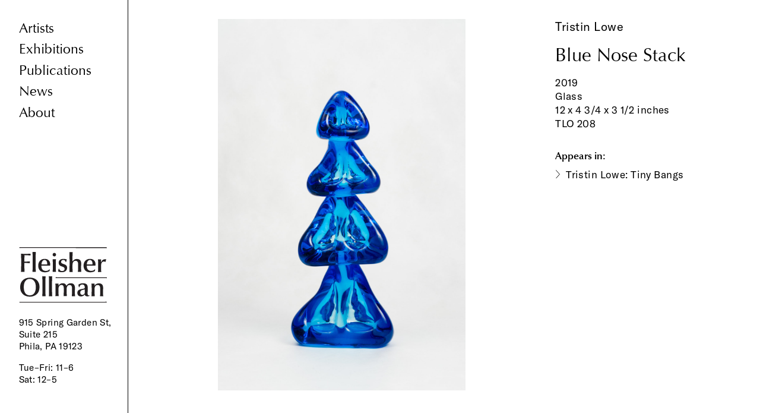

--- FILE ---
content_type: text/html; charset=utf-8
request_url: https://www.fleisher-ollmangallery.com/works/blue_nose_stack
body_size: 2056
content:
<!DOCTYPE html>
<html lang="en">
  <head>
    <title>Fleisher/Ollman Gallery » Work » Tristin Lowe - Blue Nose Stack</title>
    <link rel="stylesheet" media="all" href="/assets/application-2b3a595b331d0fefac35c5e53c2017ca6a4ee0843efdff7416ceb20acd7f6c3a.css" data-turbolinks-track="true" />
    
    <script src="/assets/application-f964325a1f9fd831b9fad9b7be6539b8891257fc4877d5e3fdb82a69b4ecd179.js" data-turbolinks-track="true"></script>
    <meta name="csrf-param" content="authenticity_token" />
<meta name="csrf-token" content="6UlUawAwrXf8gVuHCgU7/5ghes269D6mf7BMefX9HNXFGNeq/vvSJ3bAQYUGjYLjHeu1Chp4NrpkBF9/qq9tgQ==" />
    <link rel="apple-touch-icon" sizes="57x57" href="/apple-icon-57x57.png" /><link rel="apple-touch-icon" sizes="60x60" href="/apple-icon-60x60.png" /><link rel="apple-touch-icon" sizes="72x72" href="/apple-icon-72x72.png" /><link rel="apple-touch-icon" sizes="76x76" href="/apple-icon-76x76.png" /><link rel="apple-touch-icon" sizes="114x114" href="/apple-icon-114x114.png" /><link rel="apple-touch-icon" sizes="120x120" href="/apple-icon-120x120.png" /><link rel="apple-touch-icon" sizes="144x144" href="/apple-icon-144x144.png" /><link rel="apple-touch-icon" sizes="152x152" href="/apple-icon-152x152.png" /><link rel="apple-touch-icon" sizes="180x180" href="/apple-icon-180x180.png" /><link rel="icon" sizes="192x192" href="/android-icon-192x192.png" type="image/png" /><link rel="icon" sizes="32x32" href="/favicon-32x32.png" type="image/png" /><link rel="icon" sizes="96x96" href="/favicon-96x96.png" type="image/png" /><link rel="icon" sizes="16x16" href="/favicon-16x16.png" type="image/png" /><link rel="manifest" href="/manifest.json" /><meta name="msapplication-TileColor" content="#ffffff" /><meta name="msapplication-TileImage" content="/ms-icon-144x144.png" /><meta name="theme-color" content="#ffffff" /><meta name="viewport" content="width=device-width,initial-scale=1" /><meta name="generator" content="GrayMatter" /><meta name="format-detection" content="telephone=no" />
    <meta name="twitter:title" content="Fleisher/Ollman Gallery » Work » Tristin Lowe - Blue Nose Stack" />
<meta property="og:title" content="Fleisher/Ollman Gallery » Work » Tristin Lowe - Blue Nose Stack" />
<meta name="description" content="Fleisher/Ollman is a Philadelphia art gallery featuring work by contemporary artists working both inside and outside of the mainstream, as well as 20th century self-taught masters." />
<meta name="twitter:description" content="Fleisher/Ollman is a Philadelphia art gallery featuring work by contemporary artists working both inside and outside of the mainstream, as well as 20th century self-taught masters." />
<meta property="og:description" content="Fleisher/Ollman is a Philadelphia art gallery featuring work by contemporary artists working both inside and outside of the mainstream, as well as 20th century self-taught masters." />
<meta name="twitter:image" content="https://fleisher-ollmangallery.com/uploads/6900069/1554942235732/tristin-lowe_0208-800-xxx_q85.jpg" />
<meta property="og:image" content="https://fleisher-ollmangallery.com/uploads/6900069/1554942235732/tristin-lowe_0208-800-xxx_q85.jpg" />

    <script async src="https://www.googletagmanager.com/gtag/js?id=UA-7866458-2"></script>
    <script type="text/javascript"
      src="https://maps.googleapis.com/maps/api/js?key=AIzaSyAfRr-xHtFVKmeHdugvG8-Ek8GqgAUcYOo&sensor=true">
    </script>
  </head>
  <body id="site" class="work">
    <nav id="site_nav_wrap">
  <div id="mobile_hamburger"></div>

  <ul id="site_nav">
    <li class="site_nav_link_wrap"><a class="site_nav_link nav_text" href="/artists">Artists</a></li>
    <li class="site_nav_link_wrap"><a class="site_nav_link nav_text" href="/exhibitions">Exhibitions</a></li>
    <li class="site_nav_link_wrap"><a class="site_nav_link nav_text" href="/publications">Publications</a></li>
    <li class="site_nav_link_wrap"><a class="site_nav_link nav_text" href="/news">News</a></li>
    <li class="site_nav_link_wrap"><a class="site_nav_link nav_text" href="/about">About</a></li>
</ul>
  <div id="footer_content_wrap" class="small_text">
    <a id="site_logo" href="/"><img src="/assets/fleisher_logo-b6d522872d2159980c65d8e2ba0e9a71cc36bf8d8a04ecb6b311766603252ef6.svg" alt="Fleisher logo" /></a>
    <p class="small_text">
      915 Spring Garden St, Suite 215<br>Phila, PA 19123
</p>    <h1 class="small_text">
    <p>Tue–Fri: 11–6</p>
<p>Sat: 12–5 </p>
<p> </p>
<p> </p>
</h1>  </div>
</nav>
<a id="site_logo_tablet" href="/"><img src="/assets/fleisher_logo-b6d522872d2159980c65d8e2ba0e9a71cc36bf8d8a04ecb6b311766603252ef6.svg" alt="Fleisher logo" /></a>

<div id="footer_content_wrap_tablet" class="small_text">
    <p class="small_text">
      915 Spring Garden St, Suite 215<br>Phila, PA 19123
</p>    <h1 class="small_text">
    <p>Tue–Fri: 11–6</p>
<p>Sat: 12–5 </p>
<p> </p>
<p> </p>
</h1>  </div>
    <section id="works" class="container">
  <div class="grid two_thirds alpha">
      <img class="works_image" data-image="/uploads/6900069/1554942235732/tristin-lowe_0208-2500-xxx_q85_p.jpg" src="/uploads/6900069/1554942235732/tristin-lowe_0208-1200-xxx_q85.jpg" alt="Tristin lowe 0208 1200 xxx q85" />
  </div
  ><div class="grid third omega">
    <div class="work_artist_name">
        <a class="sub_heading" href="/artists/tristin_lowe">Tristin Lowe</a>
    </div>
    <h1 class="heading" id="work_title">Blue Nose Stack</h1>
    <h2 class="body_text work_description">
      2019<br>
      Glass<br>
      12 x 4 3/4 x 3 1/2 inches<br>
      TLO 208
</h2>    
    <div id="related_lists">
      <h2 class="optima_sub_heading work_sub_heading">Appears in:</h2>
        <a class="with_bullet work_related_links body_text" href="/exhibitions/tiny_bangs">Tristin Lowe: Tiny Bangs</a>
        <br>
    </div>
  </div>
  <div id="zoom_container">
    <img id="zoom_close" src="https://www.fleisher-ollmangallery.com/assets/close-71ca7af177bd180af0050466d5cdcd20d072ee35e09cef725999eda3fe6d437f.svg" alt="Close" />
    <img id="unzoom_image">
    <img id="zoomed_image" class="hidden">
</div></section>
    <script>  
      window.dataLayer = window.dataLayer || [];  
      function gtag(){dataLayer.push(arguments);}  
      gtag('js', new Date());
      gtag('config', 'UA-7866458-2');
    </script>
  </body>
</html>
